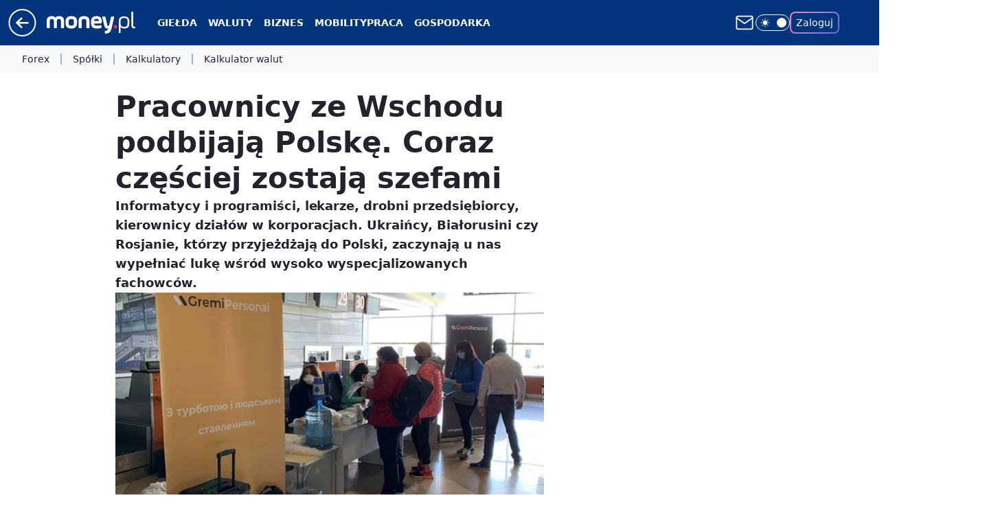

--- FILE ---
content_type: text/css; charset=utf-8
request_url: https://www.money.pl/ZW1lLmNzdTZQDjpeYQF4IxNWbg4-EgUwXgopH2xWeAgTVm4yESUFCG4zEzIRJQUIbjMTMhElBQhuMxMyESUFCG4zEzIRJQUIbjMTMhElBQhuMxMyESUFCG4zEzIRJQUIbjMTMhElBQhuMxMyESUFCG4zEzIRJQUIbjMTMhElBQhuMxMyESUFCG4zEzIRJQUIbjMTMhElBQhuMxMyESUFCG4zEzIRJQUIbjMTMhElBQhuMxMyESUFCG4zEzIRJQUIbjMTMhElBQhuMxMyESUFCG4zEzIRJQUIbjMTMhElBQhuMxMyESUFCG4zEzIRJQUIbjMTMhElBQhuMxMyESUFCG4zEzIRJQUIbjMTMhElBQhuMxMyESUFCG4zEzIRJQUIbjMTMhElBQhuMxMyESUFCG4zEzIRJQUIbjMTMhElBQhuMxMyESUFCG4zEzIRJQUIbjMTMhElBQhuMxMyESUFCG4zEzIRJQUIbjMTMhElBQhuMxMyESUFCG4zEzIRJQUIbjMTMhElBQhuMxMyESUFCG4zEzIRJQUIbjMTMhElBQhuMxMyESUFCG4zEzIRJQUIbjMTMhElBQhuMxMyESUFCG4zEzIRJQUIbjMTMhElBQhuMxMyESUFCG4zEzIRJQUIbjMTMhElBQhuMxMyESUFCG4zEzIRJQUIbjMTMhElBQhuMxMyESUFCG4zEzIRJQUIbjMTMhElBQhuMxMyESUFCG4zEzIRJQUIbjMTMhElBQhuMxMyESUFCG4zEzIRJQUIbjMTMhElBQhuMxMyESUFCG4zEzIRJQUIbjMTMhElBQhuMxMyESUFCG4zEzIRJQUIbjMTMhElBQhuMxMyESUFCG5OYE87WGB1HhwgQyMVNDJIQjsaOVUoMl0JLR4rVSxmH1l9WmBLdSNZCSEIYBkpJBMR
body_size: -199
content:
body.dark{--color-brand:#b9d6ff;--color-brand-rgba:#b9d6ff;--color-brand-link:#b9d6ff;--wp-consent-color:#b9d6ff;--wp-comments-banner-comment-background-auth:#b9d6ff;--wp-comments-banner-comment-background:var(--color-neutral-800);--wp-comments-banner-button-background:#b9d6ff;--wp-comments-banner-button-text:var(--color-neutral-850);--wp-comments-banner-background:var(--color-neutral-900);--wp-back-button-background:rgba(73,104,179,.8);--wp-back-button-icon-color:var(--color-neutral-white)}body{--color-brand:#03357d;--color-brand-rgba:#03357d;--color-brand-link:#013176;--color-brand-lightened:#003f9b;--color-brand-inverse:#fff;--logo-width:108px;--logo-height:26px;--wp-drastic-accent-color:#fc434b;--color-header-bg:#03357d;--color-header-icon-light:#fff;--color-header-icon-dark:#fff;--color-header-text:#fff;--color-logo:#fff;--one-login-gradient:linear-gradient(135deg,#ff84b0,#6e65e5);--color-one-login-text:#fff;--wp-consent-color:#03357d;--wp-comments-banner-comment-background:var(--color-neutral-white);--wp-comments-banner-comment-background-auth:#ebf4ff;--wp-comments-banner-button-background:#03357d;--wp-comments-banner-background:var(--color-neutral-white);--wp-comments-banner-text-auth:var(--color-neutral-850);--wp-comments-banner-spark:#09296e;--wp-back-button-background:#4968b3;--wp-back-button-icon-color:var(--color-neutral-white)}@media screen and (min-width:630px){body{--logo-width:129px;--logo-height:32px}}

--- FILE ---
content_type: application/javascript
request_url: https://rek.www.wp.pl/gaf.js?rv=2&sn=money_money&pvid=1c9616abcc2746ac73f8&rekids=235776&tVersion=A&phtml=www.money.pl%2Fgospodarka%2Fpracownicy-ze-wschodu-podbijaja-polske-coraz-czesciej-zostaja-szefami-6682370010708480a.html&abtest=adtech%7CPRGM-1047%7CA%3Badtech%7CPU-335%7CB%3Badtech%7CPRG-3468%7CB%3Badtech%7CPRGM-1036%7CD%3Badtech%7CFP-76%7CA%3Badtech%7CPRGM-1356%7CA%3Badtech%7CPRGM-1397%7CA%3Badtech%7CPRGM-1419%7CC%3Badtech%7CPRGM-1246%7CA%3Badtech%7CPRGM-1576%7CD%3Badtech%7CPRGM-1443%7CA%3Badtech%7CPRGM-1421%7CA%3Badtech%7CPRGM-1587%7CD&PWA_adbd=0&darkmode=0&highLayout=0&layout=wide&navType=navigate&cdl=0&ctype=article&ciab=IAB3%2CIAB-v3-55%2CIAB-v3-127%2CIAB3-9%2CIAB4-5&cid=6682370010708480&csystem=ncr&cdate=2021-09-13&REKtagi=praca%3Bukraincy%3Bwynagrodzenia%3Bcudzoziemcy%3Brynek_pracy&vw=1280&vh=720&p1=0&spin=drstkqk8&bcv=2
body_size: 7592
content:
drstkqk8({"spin":"drstkqk8","bunch":235776,"context":{"dsa":false,"minor":false,"bidRequestId":"6af203b8-1490-421f-8ff6-7e8f70cc89c8","maConfig":{"timestamp":"2025-12-18T13:59:30.091Z"},"dfpConfig":{"timestamp":"2025-12-18T13:11:34.329Z"},"sda":[],"targeting":{"client":{},"server":{},"query":{"PWA_adbd":"0","REKtagi":"praca;ukraincy;wynagrodzenia;cudzoziemcy;rynek_pracy","abtest":"adtech|PRGM-1047|A;adtech|PU-335|B;adtech|PRG-3468|B;adtech|PRGM-1036|D;adtech|FP-76|A;adtech|PRGM-1356|A;adtech|PRGM-1397|A;adtech|PRGM-1419|C;adtech|PRGM-1246|A;adtech|PRGM-1576|D;adtech|PRGM-1443|A;adtech|PRGM-1421|A;adtech|PRGM-1587|D","bcv":"2","cdate":"2021-09-13","cdl":"0","ciab":"IAB3,IAB-v3-55,IAB-v3-127,IAB3-9,IAB4-5","cid":"6682370010708480","csystem":"ncr","ctype":"article","darkmode":"0","highLayout":"0","layout":"wide","navType":"navigate","p1":"0","phtml":"www.money.pl/gospodarka/pracownicy-ze-wschodu-podbijaja-polske-coraz-czesciej-zostaja-szefami-6682370010708480a.html","pvid":"1c9616abcc2746ac73f8","rekids":"235776","rv":"2","sn":"money_money","spin":"drstkqk8","tVersion":"A","vh":"720","vw":"1280"}},"directOnly":0,"geo":{"country":"840","region":"","city":""},"statid":"","mlId":"","rshsd":"22","isRobot":false,"curr":{"EUR":4.2094,"USD":3.5941,"CHF":4.5197,"GBP":4.8091},"rv":"2","status":{"advf":2,"ma":2,"ma_ads-bidder":2,"ma_cpv-bidder":2,"ma_high-cpm-bidder":2}},"slots":{"10":{"delivered":"","campaign":null,"dfpConfig":null},"11":{"delivered":"1","campaign":null,"dfpConfig":{"placement":"/89844762/Desktop_Money.pl_x11_art","roshash":"EILO","ceil":100,"sizes":[[336,280],[640,280],[300,250]],"namedSizes":["fluid"],"div":"div-gpt-ad-x11-art","targeting":{"DFPHASH":"AEHK","emptygaf":"0"},"gfp":"EILO"}},"12":{"delivered":"1","campaign":null,"dfpConfig":{"placement":"/89844762/Desktop_Money.pl_x12_art","roshash":"EILO","ceil":100,"sizes":[[336,280],[640,280],[300,250]],"namedSizes":["fluid"],"div":"div-gpt-ad-x12-art","targeting":{"DFPHASH":"AEHK","emptygaf":"0"},"gfp":"EILO"}},"13":{"delivered":"1","campaign":null,"dfpConfig":{"placement":"/89844762/Desktop_Money.pl_x13_art","roshash":"EILO","ceil":100,"sizes":[[336,280],[640,280],[300,250]],"namedSizes":["fluid"],"div":"div-gpt-ad-x13-art","targeting":{"DFPHASH":"AEHK","emptygaf":"0"},"gfp":"EILO"}},"14":{"lazy":1,"delivered":"1","campaign":{"id":"157218","adm":{"bunch":"235776","creations":[{"height":250,"showLabel":true,"src":"https://mamc.wpcdn.pl/157218/1738063365686/bk-pko-300x250_(3)_(1).jpg","trackers":{"click":[""],"cview":["//ma.wp.pl/ma.gif?clid=\u0026SN=money_money\u0026pvid=1c9616abcc2746ac73f8\u0026action=cvimp\u0026pg=www.money.pl\u0026par=userID%3D__UNKNOWN_TELL_US__%26slotSizeWxH%3D300x250%26cur%3DPLN%26seatFee%3DIP_bdF6pSRnWJAfksa3Rwnc7F-kjWlos1r85WYlnyyA%26billing%3Dcpv%26pricingModel%3DZmdDXSdo1uq_1M7r6EKgFQ5HTz0ksuGbENouKqgZ6eU%26medium%3Ddisplay%26targetDomain%3Dmoney.pl%26emission%3D2971678%26ttl%3D1766352708%26is_adblock%3D0%26bidTimestamp%3D1766266308%26partnerID%3D%26isDev%3Dfalse%26bidReqID%3D6af203b8-1490-421f-8ff6-7e8f70cc89c8%26slotID%3D014%26workfID%3D157218%26publisherID%3D308%26tpID%3D1208854%26client_id%3D38851%26org_id%3D25%26source%3DTG%26hBidPrice%3DEHKNQTW%26hBudgetRate%3DEHKNQTW%26rekid%3D235776%26inver%3D2%26ip%3DRX6VzsIMw_rH_Q8WmJ8BipPDIaskeCQiSAsnZBvH1Gg%26domain%3Dwww.money.pl%26seatID%3D%26order%3D240231%26platform%3D8%26device%3DPERSONAL_COMPUTER%26creationID%3D1239972%26iabSiteCategories%3D%26is_robot%3D0%26pvid%3D1c9616abcc2746ac73f8%26sn%3Dmoney_money%26geo%3D840%253B%253B%26bidderID%3D11%26contentID%3D6682370010708480%26conversionValue%3D0%26test%3D0%26editedTimestamp%3D1738067583%26iabPageCategories%3D%26utility%3DGLkwynhwztBht1RYpNdxB_stUf2Wsgfw9_Xsr-Mxw6YjGYRP-KZsuVh0eAc8TfCm%26ssp%3Dwp.pl"],"impression":["//ma.wp.pl/ma.gif?clid=\u0026SN=money_money\u0026pvid=1c9616abcc2746ac73f8\u0026action=delivery\u0026pg=www.money.pl\u0026par=tpID%3D1208854%26client_id%3D38851%26org_id%3D25%26source%3DTG%26hBidPrice%3DEHKNQTW%26hBudgetRate%3DEHKNQTW%26rekid%3D235776%26inver%3D2%26ip%3DRX6VzsIMw_rH_Q8WmJ8BipPDIaskeCQiSAsnZBvH1Gg%26domain%3Dwww.money.pl%26seatID%3D%26order%3D240231%26platform%3D8%26device%3DPERSONAL_COMPUTER%26creationID%3D1239972%26iabSiteCategories%3D%26is_robot%3D0%26pvid%3D1c9616abcc2746ac73f8%26sn%3Dmoney_money%26geo%3D840%253B%253B%26bidderID%3D11%26contentID%3D6682370010708480%26conversionValue%3D0%26test%3D0%26editedTimestamp%3D1738067583%26iabPageCategories%3D%26utility%3DGLkwynhwztBht1RYpNdxB_stUf2Wsgfw9_Xsr-Mxw6YjGYRP-KZsuVh0eAc8TfCm%26ssp%3Dwp.pl%26userID%3D__UNKNOWN_TELL_US__%26slotSizeWxH%3D300x250%26cur%3DPLN%26seatFee%3DIP_bdF6pSRnWJAfksa3Rwnc7F-kjWlos1r85WYlnyyA%26billing%3Dcpv%26pricingModel%3DZmdDXSdo1uq_1M7r6EKgFQ5HTz0ksuGbENouKqgZ6eU%26medium%3Ddisplay%26targetDomain%3Dmoney.pl%26emission%3D2971678%26ttl%3D1766352708%26is_adblock%3D0%26bidTimestamp%3D1766266308%26partnerID%3D%26isDev%3Dfalse%26bidReqID%3D6af203b8-1490-421f-8ff6-7e8f70cc89c8%26slotID%3D014%26workfID%3D157218%26publisherID%3D308"],"view":["//ma.wp.pl/ma.gif?clid=\u0026SN=money_money\u0026pvid=1c9616abcc2746ac73f8\u0026action=view\u0026pg=www.money.pl\u0026par=publisherID%3D308%26tpID%3D1208854%26client_id%3D38851%26org_id%3D25%26source%3DTG%26hBidPrice%3DEHKNQTW%26hBudgetRate%3DEHKNQTW%26rekid%3D235776%26inver%3D2%26ip%3DRX6VzsIMw_rH_Q8WmJ8BipPDIaskeCQiSAsnZBvH1Gg%26domain%3Dwww.money.pl%26seatID%3D%26order%3D240231%26platform%3D8%26device%3DPERSONAL_COMPUTER%26creationID%3D1239972%26iabSiteCategories%3D%26is_robot%3D0%26pvid%3D1c9616abcc2746ac73f8%26sn%3Dmoney_money%26geo%3D840%253B%253B%26bidderID%3D11%26contentID%3D6682370010708480%26conversionValue%3D0%26test%3D0%26editedTimestamp%3D1738067583%26iabPageCategories%3D%26utility%3DGLkwynhwztBht1RYpNdxB_stUf2Wsgfw9_Xsr-Mxw6YjGYRP-KZsuVh0eAc8TfCm%26ssp%3Dwp.pl%26userID%3D__UNKNOWN_TELL_US__%26slotSizeWxH%3D300x250%26cur%3DPLN%26seatFee%3DIP_bdF6pSRnWJAfksa3Rwnc7F-kjWlos1r85WYlnyyA%26billing%3Dcpv%26pricingModel%3DZmdDXSdo1uq_1M7r6EKgFQ5HTz0ksuGbENouKqgZ6eU%26medium%3Ddisplay%26targetDomain%3Dmoney.pl%26emission%3D2971678%26ttl%3D1766352708%26is_adblock%3D0%26bidTimestamp%3D1766266308%26partnerID%3D%26isDev%3Dfalse%26bidReqID%3D6af203b8-1490-421f-8ff6-7e8f70cc89c8%26slotID%3D014%26workfID%3D157218"]},"transparentPlaceholder":false,"type":"image","url":"https://www.money.pl/wiadomosci/biznes-klasa.html","width":300}],"redir":"https://ma.wp.pl/redirma?SN=money_money\u0026pvid=1c9616abcc2746ac73f8\u0026par=seatID%3D%26order%3D240231%26test%3D0%26ssp%3Dwp.pl%26pricingModel%3DZmdDXSdo1uq_1M7r6EKgFQ5HTz0ksuGbENouKqgZ6eU%26org_id%3D25%26editedTimestamp%3D1738067583%26utility%3DGLkwynhwztBht1RYpNdxB_stUf2Wsgfw9_Xsr-Mxw6YjGYRP-KZsuVh0eAc8TfCm%26targetDomain%3Dmoney.pl%26is_adblock%3D0%26client_id%3D38851%26creationID%3D1239972%26iabSiteCategories%3D%26pvid%3D1c9616abcc2746ac73f8%26conversionValue%3D0%26userID%3D__UNKNOWN_TELL_US__%26cur%3DPLN%26emission%3D2971678%26ttl%3D1766352708%26inver%3D2%26ip%3DRX6VzsIMw_rH_Q8WmJ8BipPDIaskeCQiSAsnZBvH1Gg%26partnerID%3D%26bidReqID%3D6af203b8-1490-421f-8ff6-7e8f70cc89c8%26slotID%3D014%26tpID%3D1208854%26hBidPrice%3DEHKNQTW%26is_robot%3D0%26hBudgetRate%3DEHKNQTW%26rekid%3D235776%26seatFee%3DIP_bdF6pSRnWJAfksa3Rwnc7F-kjWlos1r85WYlnyyA%26billing%3Dcpv%26platform%3D8%26device%3DPERSONAL_COMPUTER%26sn%3Dmoney_money%26geo%3D840%253B%253B%26contentID%3D6682370010708480%26iabPageCategories%3D%26domain%3Dwww.money.pl%26bidderID%3D11%26slotSizeWxH%3D300x250%26medium%3Ddisplay%26bidTimestamp%3D1766266308%26isDev%3Dfalse%26workfID%3D157218%26publisherID%3D308%26source%3DTG\u0026url=","slot":"14"},"creative":{"Id":"1239972","provider":"ma_cpv-bidder","roshash":"EHKN","height":250,"width":300,"touchpointId":"1208854","source":{"bidder":"cpv-bidder"}},"sellingModel":{"model":"CPM_INT"}},"dfpConfig":{"placement":"/89844762/Desktop_Money.pl_x14_art","roshash":"EILO","ceil":100,"sizes":[[336,280],[640,280],[300,250]],"namedSizes":["fluid"],"div":"div-gpt-ad-x14-art","targeting":{"DFPHASH":"AEHK","emptygaf":"0"},"gfp":"EILO"}},"15":{"delivered":"1","campaign":null,"dfpConfig":{"placement":"/89844762/Desktop_Money.pl_x15_art","roshash":"EILO","ceil":100,"sizes":[[728,90],[970,300],[950,90],[980,120],[980,90],[970,150],[970,90],[970,250],[930,180],[950,200],[750,100],[970,66],[750,200],[960,90],[970,100],[750,300],[970,200],[950,300]],"namedSizes":["fluid"],"div":"div-gpt-ad-x15-art","targeting":{"DFPHASH":"AEHK","emptygaf":"0"},"gfp":"EILO"}},"16":{"delivered":"","campaign":null,"dfpConfig":null},"17":{"delivered":"","campaign":null,"dfpConfig":null},"18":{"delivered":"","campaign":null,"dfpConfig":null},"19":{"delivered":"","campaign":null,"dfpConfig":null},"2":{"delivered":"1","campaign":{"id":"185045","capping":"PWAck=27120133\u0026PWAclt=1\u0026PWAfck=27120142\u0026PWAfclt=2400\u0026tpl=1","adm":{"bunch":"235776","creations":[{"cbConfig":{"blur":false,"bottomBar":false,"fullPage":false,"message":"Przekierowanie za {{time}} sekund{{y}}","timeout":15000},"height":600,"pixels":["//ad.doubleclick.net/ddm/trackimp/N4022.2133700WP/B34577779.434898747;dc_trk_aid=627811015;dc_trk_cid=245461066;ord=1766266308;dc_lat=;dc_rdid=;tag_for_child_directed_treatment=;tfua=;gdpr=${GDPR};gdpr_consent=${GDPR_CONSENT_755};ltd=${LIMITED_ADS};dc_tdv=1?"],"showLabel":false,"src":"https://mamc.wpcdn.pl/185045/1764581655454/ip_kia25_k4_kamp_leasing_1200x600.jpg","trackers":{"click":[""],"cview":["//ma.wp.pl/ma.gif?clid=2756484462c54389dac6407e48e5709b\u0026SN=money_money\u0026pvid=1c9616abcc2746ac73f8\u0026action=cvimp\u0026pg=www.money.pl\u0026par=ssp%3Dwp.pl%26cur%3DPLN%26geo%3D840%253B%253B%26hBidPrice%3DEHKQTWZ%26inver%3D2%26slotSizeWxH%3D1200x600%26source%3DTG%26is_robot%3D0%26pvid%3D1c9616abcc2746ac73f8%26medium%3Ddisplay%26device%3DPERSONAL_COMPUTER%26targetDomain%3Dkia.com%26bidTimestamp%3D1766266308%26utility%3DnBic6mCpMSXDN0Q5f-ENwHF9RPuGhejjH_1kQyi4kCCU9Lq-9gJNoZRh3F3LEGuS%26bidReqID%3D6af203b8-1490-421f-8ff6-7e8f70cc89c8%26userID%3D__UNKNOWN_TELL_US__%26test%3D0%26seatID%3D2756484462c54389dac6407e48e5709b%26pricingModel%3DogKgTNYxAWgjk1ZXp2HuXxY-T8sR-oujh7KG2OIAvMw%26sn%3Dmoney_money%26hBudgetRate%3DEHKQTWZ%26domain%3Dwww.money.pl%26slotID%3D002%26workfID%3D185045%26emission%3D3035110%26order%3D262750%26iabSiteCategories%3D%26ttl%3D1766352708%26rekid%3D235776%26publisherID%3D308%26ip%3DUVRyPN_qo8q7IV17a70-SAdJFXjnGWq3JzmL2m4MWEY%26tpID%3D1384905%26billing%3Dcpv%26client_id%3D58063%26iabPageCategories%3D%26conversionValue%3D0%26seatFee%3D5bRzid9CE_ILFLhpoPRO6m94s7RIqJPjuZ39hmkaHPw%26org_id%3D25%26editedTimestamp%3D1764584194%26is_adblock%3D0%26partnerID%3D%26bidderID%3D11%26isDev%3Dfalse%26platform%3D8%26creationID%3D1442757%26contentID%3D6682370010708480"],"impression":["//ma.wp.pl/ma.gif?clid=2756484462c54389dac6407e48e5709b\u0026SN=money_money\u0026pvid=1c9616abcc2746ac73f8\u0026action=delivery\u0026pg=www.money.pl\u0026par=cur%3DPLN%26geo%3D840%253B%253B%26hBidPrice%3DEHKQTWZ%26inver%3D2%26slotSizeWxH%3D1200x600%26source%3DTG%26is_robot%3D0%26pvid%3D1c9616abcc2746ac73f8%26medium%3Ddisplay%26device%3DPERSONAL_COMPUTER%26targetDomain%3Dkia.com%26bidTimestamp%3D1766266308%26utility%3DnBic6mCpMSXDN0Q5f-ENwHF9RPuGhejjH_1kQyi4kCCU9Lq-9gJNoZRh3F3LEGuS%26bidReqID%3D6af203b8-1490-421f-8ff6-7e8f70cc89c8%26userID%3D__UNKNOWN_TELL_US__%26test%3D0%26seatID%3D2756484462c54389dac6407e48e5709b%26pricingModel%3DogKgTNYxAWgjk1ZXp2HuXxY-T8sR-oujh7KG2OIAvMw%26sn%3Dmoney_money%26hBudgetRate%3DEHKQTWZ%26domain%3Dwww.money.pl%26slotID%3D002%26workfID%3D185045%26emission%3D3035110%26order%3D262750%26iabSiteCategories%3D%26ttl%3D1766352708%26rekid%3D235776%26publisherID%3D308%26ip%3DUVRyPN_qo8q7IV17a70-SAdJFXjnGWq3JzmL2m4MWEY%26tpID%3D1384905%26billing%3Dcpv%26client_id%3D58063%26iabPageCategories%3D%26conversionValue%3D0%26seatFee%3D5bRzid9CE_ILFLhpoPRO6m94s7RIqJPjuZ39hmkaHPw%26org_id%3D25%26editedTimestamp%3D1764584194%26is_adblock%3D0%26partnerID%3D%26bidderID%3D11%26isDev%3Dfalse%26platform%3D8%26creationID%3D1442757%26contentID%3D6682370010708480%26ssp%3Dwp.pl"],"view":["//ma.wp.pl/ma.gif?clid=2756484462c54389dac6407e48e5709b\u0026SN=money_money\u0026pvid=1c9616abcc2746ac73f8\u0026action=view\u0026pg=www.money.pl\u0026par=rekid%3D235776%26publisherID%3D308%26ip%3DUVRyPN_qo8q7IV17a70-SAdJFXjnGWq3JzmL2m4MWEY%26tpID%3D1384905%26billing%3Dcpv%26client_id%3D58063%26iabPageCategories%3D%26conversionValue%3D0%26seatFee%3D5bRzid9CE_ILFLhpoPRO6m94s7RIqJPjuZ39hmkaHPw%26org_id%3D25%26editedTimestamp%3D1764584194%26is_adblock%3D0%26partnerID%3D%26bidderID%3D11%26isDev%3Dfalse%26platform%3D8%26creationID%3D1442757%26contentID%3D6682370010708480%26ssp%3Dwp.pl%26cur%3DPLN%26geo%3D840%253B%253B%26hBidPrice%3DEHKQTWZ%26inver%3D2%26slotSizeWxH%3D1200x600%26source%3DTG%26is_robot%3D0%26pvid%3D1c9616abcc2746ac73f8%26medium%3Ddisplay%26device%3DPERSONAL_COMPUTER%26targetDomain%3Dkia.com%26bidTimestamp%3D1766266308%26utility%3DnBic6mCpMSXDN0Q5f-ENwHF9RPuGhejjH_1kQyi4kCCU9Lq-9gJNoZRh3F3LEGuS%26bidReqID%3D6af203b8-1490-421f-8ff6-7e8f70cc89c8%26userID%3D__UNKNOWN_TELL_US__%26test%3D0%26seatID%3D2756484462c54389dac6407e48e5709b%26pricingModel%3DogKgTNYxAWgjk1ZXp2HuXxY-T8sR-oujh7KG2OIAvMw%26sn%3Dmoney_money%26hBudgetRate%3DEHKQTWZ%26domain%3Dwww.money.pl%26slotID%3D002%26workfID%3D185045%26emission%3D3035110%26order%3D262750%26iabSiteCategories%3D%26ttl%3D1766352708"]},"transparentPlaceholder":false,"type":"image","url":"https://ad.doubleclick.net/ddm/trackclk/N4022.2133700WP/B34577779.434898747;dc_trk_aid=627811015;dc_trk_cid=245461066;dc_lat=;dc_rdid=;tag_for_child_directed_treatment=;tfua=;gdpr=${GDPR};gdpr_consent=${GDPR_CONSENT_755};ltd=${LIMITED_ADS};dc_tdv=1","width":1200}],"redir":"https://ma.wp.pl/redirma?SN=money_money\u0026pvid=1c9616abcc2746ac73f8\u0026par=hBidPrice%3DEHKQTWZ%26is_robot%3D0%26medium%3Ddisplay%26bidTimestamp%3D1766266308%26utility%3DnBic6mCpMSXDN0Q5f-ENwHF9RPuGhejjH_1kQyi4kCCU9Lq-9gJNoZRh3F3LEGuS%26workfID%3D185045%26emission%3D3035110%26publisherID%3D308%26creationID%3D1442757%26inver%3D2%26slotID%3D002%26ttl%3D1766352708%26ip%3DUVRyPN_qo8q7IV17a70-SAdJFXjnGWq3JzmL2m4MWEY%26partnerID%3D%26slotSizeWxH%3D1200x600%26is_adblock%3D0%26geo%3D840%253B%253B%26pvid%3D1c9616abcc2746ac73f8%26domain%3Dwww.money.pl%26cur%3DPLN%26billing%3Dcpv%26iabPageCategories%3D%26conversionValue%3D0%26userID%3D__UNKNOWN_TELL_US__%26seatID%3D2756484462c54389dac6407e48e5709b%26pricingModel%3DogKgTNYxAWgjk1ZXp2HuXxY-T8sR-oujh7KG2OIAvMw%26hBudgetRate%3DEHKQTWZ%26tpID%3D1384905%26test%3D0%26iabSiteCategories%3D%26editedTimestamp%3D1764584194%26bidderID%3D11%26isDev%3Dfalse%26contentID%3D6682370010708480%26source%3DTG%26bidReqID%3D6af203b8-1490-421f-8ff6-7e8f70cc89c8%26sn%3Dmoney_money%26rekid%3D235776%26org_id%3D25%26platform%3D8%26ssp%3Dwp.pl%26seatFee%3D5bRzid9CE_ILFLhpoPRO6m94s7RIqJPjuZ39hmkaHPw%26device%3DPERSONAL_COMPUTER%26targetDomain%3Dkia.com%26order%3D262750%26client_id%3D58063\u0026url=","slot":"2"},"creative":{"Id":"1442757","provider":"ma_cpv-bidder","roshash":"HKNQ","height":600,"width":1200,"touchpointId":"1384905","source":{"bidder":"cpv-bidder"}},"sellingModel":{"model":"CPM_INT"}},"dfpConfig":{"placement":"/89844762/Desktop_Money.pl_x02","roshash":"HKNQ","ceil":100,"sizes":[[970,300],[970,600],[750,300],[950,300],[980,600],[1920,870],[1200,600],[750,400],[960,640]],"namedSizes":["fluid"],"div":"div-gpt-ad-x02","targeting":{"DFPHASH":"DGJM","emptygaf":"0"},"gfp":"FNQT"}},"25":{"delivered":"1","campaign":null,"dfpConfig":{"placement":"/89844762/Desktop_Money.pl_x25_art","roshash":"EILO","ceil":100,"sizes":[[336,280],[640,280],[300,250]],"namedSizes":["fluid"],"div":"div-gpt-ad-x25-art","targeting":{"DFPHASH":"AEHK","emptygaf":"0"},"gfp":"EILO"}},"27":{"delivered":"1","campaign":null,"dfpConfig":{"placement":"/89844762/Desktop_Money.pl_x27_art","roshash":"EILO","ceil":100,"sizes":[[160,600],[120,600]],"namedSizes":["fluid"],"div":"div-gpt-ad-x27-art","targeting":{"DFPHASH":"AEHK","emptygaf":"0"},"gfp":"EILO"}},"28":{"delivered":"","campaign":null,"dfpConfig":null},"3":{"delivered":"1","campaign":null,"dfpConfig":{"placement":"/89844762/Desktop_Money.pl_x03_art","roshash":"EILO","ceil":100,"sizes":[[728,90],[970,300],[950,90],[980,120],[980,90],[970,150],[970,90],[970,250],[930,180],[950,200],[750,100],[970,66],[750,200],[960,90],[970,100],[750,300],[970,200],[950,300]],"namedSizes":["fluid"],"div":"div-gpt-ad-x03-art","targeting":{"DFPHASH":"AEHK","emptygaf":"0"},"gfp":"EILO"}},"32":{"delivered":"1","campaign":null,"dfpConfig":{"placement":"/89844762/Desktop_Money.pl_x32_art","roshash":"EILO","ceil":100,"sizes":[[336,280],[640,280],[300,250]],"namedSizes":["fluid"],"div":"div-gpt-ad-x32-art","targeting":{"DFPHASH":"AEHK","emptygaf":"0"},"gfp":"EILO"}},"33":{"delivered":"1","campaign":null,"dfpConfig":{"placement":"/89844762/Desktop_Money.pl_x33_art","roshash":"EILO","ceil":100,"sizes":[[336,280],[640,280],[300,250]],"namedSizes":["fluid"],"div":"div-gpt-ad-x33-art","targeting":{"DFPHASH":"AEHK","emptygaf":"0"},"gfp":"EILO"}},"35":{"lazy":1,"delivered":"1","campaign":{"id":"161370","adm":{"bunch":"235776","creations":[{"height":250,"showLabel":true,"src":"https://mamc.wpcdn.pl/161370/1749715776717/autopromo_Dubaj_300x250px_B_v1.jpg","trackers":{"click":[""],"cview":["//ma.wp.pl/ma.gif?clid=\u0026SN=money_money\u0026pvid=1c9616abcc2746ac73f8\u0026action=cvimp\u0026pg=www.money.pl\u0026par=order%3D242921%26iabPageCategories%3D%26ttl%3D1766352708%26medium%3Ddisplay%26slotID%3D035%26creationID%3D1325154%26targetDomain%3Dwakacje.pl%26client_id%3D32932%26editedTimestamp%3D1749715901%26is_robot%3D0%26is_adblock%3D0%26conversionValue%3D0%26domain%3Dwww.money.pl%26cur%3DPLN%26geo%3D840%253B%253B%26bidderID%3D11%26isDev%3Dfalse%26userID%3D__UNKNOWN_TELL_US__%26rekid%3D235776%26test%3D0%26org_id%3D25%26iabSiteCategories%3D%26sn%3Dmoney_money%26hBidPrice%3DEHKNQTW%26partnerID%3D%26ip%3DYjbfZvM_5wCkRsrga1dETgkSCWmii8UaFjlzaGMtDiE%26seatFee%3DOVGmiRSGp0YzEZkEjqMzIxLoWfojB6_2mA9C8JF1CvA%26contentID%3D6682370010708480%26utility%3DL6JPAXBO2BXS7Wf-BDfbAXYcy_tVNOeaTX8nwQSROsWMAJrsPy0t5lGF9Gxz0edf%26inver%3D2%26workfID%3D161370%26seatID%3D%26billing%3Dcpv%26emission%3D2980846%26source%3DTG%26bidTimestamp%3D1766266308%26ssp%3Dwp.pl%26pricingModel%3DuW6glBVocxBcafMUKprAW3v1aAtP1eEBL5qDthANyR0%26pvid%3D1c9616abcc2746ac73f8%26hBudgetRate%3DEHKNQTW%26bidReqID%3D6af203b8-1490-421f-8ff6-7e8f70cc89c8%26platform%3D8%26device%3DPERSONAL_COMPUTER%26publisherID%3D308%26slotSizeWxH%3D300x250%26tpID%3D1241698"],"impression":["//ma.wp.pl/ma.gif?clid=\u0026SN=money_money\u0026pvid=1c9616abcc2746ac73f8\u0026action=delivery\u0026pg=www.money.pl\u0026par=org_id%3D25%26iabSiteCategories%3D%26sn%3Dmoney_money%26hBidPrice%3DEHKNQTW%26partnerID%3D%26ip%3DYjbfZvM_5wCkRsrga1dETgkSCWmii8UaFjlzaGMtDiE%26seatFee%3DOVGmiRSGp0YzEZkEjqMzIxLoWfojB6_2mA9C8JF1CvA%26contentID%3D6682370010708480%26utility%3DL6JPAXBO2BXS7Wf-BDfbAXYcy_tVNOeaTX8nwQSROsWMAJrsPy0t5lGF9Gxz0edf%26inver%3D2%26workfID%3D161370%26seatID%3D%26billing%3Dcpv%26emission%3D2980846%26source%3DTG%26bidTimestamp%3D1766266308%26ssp%3Dwp.pl%26pricingModel%3DuW6glBVocxBcafMUKprAW3v1aAtP1eEBL5qDthANyR0%26pvid%3D1c9616abcc2746ac73f8%26hBudgetRate%3DEHKNQTW%26bidReqID%3D6af203b8-1490-421f-8ff6-7e8f70cc89c8%26platform%3D8%26device%3DPERSONAL_COMPUTER%26publisherID%3D308%26slotSizeWxH%3D300x250%26tpID%3D1241698%26order%3D242921%26iabPageCategories%3D%26ttl%3D1766352708%26medium%3Ddisplay%26slotID%3D035%26creationID%3D1325154%26targetDomain%3Dwakacje.pl%26client_id%3D32932%26editedTimestamp%3D1749715901%26is_robot%3D0%26is_adblock%3D0%26conversionValue%3D0%26domain%3Dwww.money.pl%26cur%3DPLN%26geo%3D840%253B%253B%26bidderID%3D11%26isDev%3Dfalse%26userID%3D__UNKNOWN_TELL_US__%26rekid%3D235776%26test%3D0"],"view":["//ma.wp.pl/ma.gif?clid=\u0026SN=money_money\u0026pvid=1c9616abcc2746ac73f8\u0026action=view\u0026pg=www.money.pl\u0026par=platform%3D8%26device%3DPERSONAL_COMPUTER%26publisherID%3D308%26slotSizeWxH%3D300x250%26tpID%3D1241698%26order%3D242921%26iabPageCategories%3D%26ttl%3D1766352708%26medium%3Ddisplay%26slotID%3D035%26creationID%3D1325154%26targetDomain%3Dwakacje.pl%26client_id%3D32932%26editedTimestamp%3D1749715901%26is_robot%3D0%26is_adblock%3D0%26conversionValue%3D0%26domain%3Dwww.money.pl%26cur%3DPLN%26geo%3D840%253B%253B%26bidderID%3D11%26isDev%3Dfalse%26userID%3D__UNKNOWN_TELL_US__%26rekid%3D235776%26test%3D0%26org_id%3D25%26iabSiteCategories%3D%26sn%3Dmoney_money%26hBidPrice%3DEHKNQTW%26partnerID%3D%26ip%3DYjbfZvM_5wCkRsrga1dETgkSCWmii8UaFjlzaGMtDiE%26seatFee%3DOVGmiRSGp0YzEZkEjqMzIxLoWfojB6_2mA9C8JF1CvA%26contentID%3D6682370010708480%26utility%3DL6JPAXBO2BXS7Wf-BDfbAXYcy_tVNOeaTX8nwQSROsWMAJrsPy0t5lGF9Gxz0edf%26inver%3D2%26workfID%3D161370%26seatID%3D%26billing%3Dcpv%26emission%3D2980846%26source%3DTG%26bidTimestamp%3D1766266308%26ssp%3Dwp.pl%26pricingModel%3DuW6glBVocxBcafMUKprAW3v1aAtP1eEBL5qDthANyR0%26pvid%3D1c9616abcc2746ac73f8%26hBudgetRate%3DEHKNQTW%26bidReqID%3D6af203b8-1490-421f-8ff6-7e8f70cc89c8"]},"transparentPlaceholder":false,"type":"image","url":"https://www.wakacje.pl/wczasy/dubaj/?samolotem,all-inclusive,ocena-7,za-osobe\u0026utm_source=wppl\u0026utm_medium=autopromo\u0026utm_campaign=dubaj25\u0026utm_content=300x250dubaj","width":300}],"redir":"https://ma.wp.pl/redirma?SN=money_money\u0026pvid=1c9616abcc2746ac73f8\u0026par=seatID%3D%26device%3DPERSONAL_COMPUTER%26medium%3Ddisplay%26geo%3D840%253B%253B%26sn%3Dmoney_money%26partnerID%3D%26ttl%3D1766352708%26slotID%3D035%26targetDomain%3Dwakacje.pl%26bidReqID%3D6af203b8-1490-421f-8ff6-7e8f70cc89c8%26cur%3DPLN%26isDev%3Dfalse%26ip%3DYjbfZvM_5wCkRsrga1dETgkSCWmii8UaFjlzaGMtDiE%26contentID%3D6682370010708480%26inver%3D2%26bidTimestamp%3D1766266308%26platform%3D8%26utility%3DL6JPAXBO2BXS7Wf-BDfbAXYcy_tVNOeaTX8nwQSROsWMAJrsPy0t5lGF9Gxz0edf%26workfID%3D161370%26ssp%3Dwp.pl%26hBudgetRate%3DEHKNQTW%26order%3D242921%26iabPageCategories%3D%26is_adblock%3D0%26domain%3Dwww.money.pl%26test%3D0%26org_id%3D25%26emission%3D2980846%26tpID%3D1241698%26editedTimestamp%3D1749715901%26is_robot%3D0%26bidderID%3D11%26rekid%3D235776%26iabSiteCategories%3D%26seatFee%3DOVGmiRSGp0YzEZkEjqMzIxLoWfojB6_2mA9C8JF1CvA%26pricingModel%3DuW6glBVocxBcafMUKprAW3v1aAtP1eEBL5qDthANyR0%26publisherID%3D308%26conversionValue%3D0%26pvid%3D1c9616abcc2746ac73f8%26userID%3D__UNKNOWN_TELL_US__%26source%3DTG%26client_id%3D32932%26hBidPrice%3DEHKNQTW%26billing%3Dcpv%26slotSizeWxH%3D300x250%26creationID%3D1325154\u0026url=","slot":"35"},"creative":{"Id":"1325154","provider":"ma_cpv-bidder","roshash":"EHKN","height":250,"width":300,"touchpointId":"1241698","source":{"bidder":"cpv-bidder"}},"sellingModel":{"model":"CPM_INT"}},"dfpConfig":{"placement":"/89844762/Desktop_Money.pl_x35_art","roshash":"EILO","ceil":100,"sizes":[[300,600],[300,250]],"namedSizes":["fluid"],"div":"div-gpt-ad-x35-art","targeting":{"DFPHASH":"AEHK","emptygaf":"0"},"gfp":"EILO"}},"36":{"delivered":"1","campaign":null,"dfpConfig":{"placement":"/89844762/Desktop_Money.pl_x36_art","roshash":"EILO","ceil":100,"sizes":[[300,600],[300,250]],"namedSizes":["fluid"],"div":"div-gpt-ad-x36-art","targeting":{"DFPHASH":"AEHK","emptygaf":"0"},"gfp":"EILO"}},"37":{"delivered":"1","campaign":null,"dfpConfig":{"placement":"/89844762/Desktop_Money.pl_x37_art","roshash":"EILO","ceil":100,"sizes":[[300,600],[300,250]],"namedSizes":["fluid"],"div":"div-gpt-ad-x37-art","targeting":{"DFPHASH":"AEHK","emptygaf":"0"},"gfp":"EILO"}},"40":{"delivered":"1","campaign":null,"dfpConfig":{"placement":"/89844762/Desktop_Money.pl_x40","roshash":"EJMP","ceil":100,"sizes":[[300,250]],"namedSizes":["fluid"],"div":"div-gpt-ad-x40","targeting":{"DFPHASH":"AFIL","emptygaf":"0"},"gfp":"EJMP"}},"5":{"delivered":"1","campaign":null,"dfpConfig":{"placement":"/89844762/Desktop_Money.pl_x05_art","roshash":"EILO","ceil":100,"sizes":[[300,250]],"namedSizes":["fluid"],"div":"div-gpt-ad-x05-art","targeting":{"DFPHASH":"AEHK","emptygaf":"0"},"gfp":"EILO"}},"50":{"delivered":"1","campaign":null,"dfpConfig":{"placement":"/89844762/Desktop_Money.pl_x50_art","roshash":"EILO","ceil":100,"sizes":[[728,90],[970,300],[950,90],[980,120],[980,90],[970,150],[970,90],[970,250],[930,180],[950,200],[750,100],[970,66],[750,200],[960,90],[970,100],[750,300],[970,200],[950,300]],"namedSizes":["fluid"],"div":"div-gpt-ad-x50-art","targeting":{"DFPHASH":"AEHK","emptygaf":"0"},"gfp":"EILO"}},"52":{"delivered":"1","campaign":null,"dfpConfig":{"placement":"/89844762/Desktop_Money.pl_x52_art","roshash":"EILO","ceil":100,"sizes":[[300,250]],"namedSizes":["fluid"],"div":"div-gpt-ad-x52-art","targeting":{"DFPHASH":"AEHK","emptygaf":"0"},"gfp":"EILO"}},"521":{"delivered":"1","campaign":null,"dfpConfig":{"placement":"/89844762/Desktop_Money.pl_x521_art","roshash":"EILO","ceil":100,"sizes":[[336,280],[640,280],[300,250]],"namedSizes":["fluid"],"div":"div-gpt-ad-x521-art","targeting":{"DFPHASH":"AEHK","emptygaf":"0"},"gfp":"EILO"}},"522":{"delivered":"1","campaign":null,"dfpConfig":{"placement":"/89844762/Desktop_Money.pl_x522_art","roshash":"EILO","ceil":100,"sizes":[[336,280],[640,280],[300,250]],"namedSizes":["fluid"],"div":"div-gpt-ad-x522-art","targeting":{"DFPHASH":"AEHK","emptygaf":"0"},"gfp":"EILO"}},"523":{"lazy":1,"delivered":"1","campaign":{"id":"187000","adm":{"bunch":"235776","creations":[{"height":250,"showLabel":true,"src":"https://mamc.wpcdn.pl/187000/1766138562706/300x250_egipt_(1).jpg","trackers":{"click":[""],"cview":["//ma.wp.pl/ma.gif?clid=a34bb419bc1345d54896e03c36043d43\u0026SN=money_money\u0026pvid=1c9616abcc2746ac73f8\u0026action=cvimp\u0026pg=www.money.pl\u0026par=partnerID%3D%26creationID%3D1458741%26ttl%3D1766352708%26cur%3DPLN%26org_id%3D25%26iabPageCategories%3D%26pvid%3D1c9616abcc2746ac73f8%26sn%3Dmoney_money%26conversionValue%3D0%26device%3DPERSONAL_COMPUTER%26inver%3D2%26seatFee%3DFmThyQ2__XDxDi-LRWbFSQPqsIoXuP1U11Sp5butHgc%26emission%3D3039838%26contentID%3D6682370010708480%26slotSizeWxH%3D300x250%26order%3D264503%26is_adblock%3D0%26hBudgetRate%3DEHKNQTW%26bidderID%3D11%26platform%3D8%26domain%3Dwww.money.pl%26workfID%3D187000%26seatID%3Da34bb419bc1345d54896e03c36043d43%26client_id%3D32932%26source%3DTG%26geo%3D840%253B%253B%26hBidPrice%3DEHKNQTW%26utility%3D4M7BAJBHeIFkD7L2zNfmDJzW1c_ewbl9N4wIazuC7he6zzMH8zfLGy5SmmBr6MS5%26medium%3Ddisplay%26bidReqID%3D6af203b8-1490-421f-8ff6-7e8f70cc89c8%26targetDomain%3Dwakacje.pl%26editedTimestamp%3D1766138782%26is_robot%3D0%26bidTimestamp%3D1766266308%26ssp%3Dwp.pl%26ip%3D06wW2X4ZHIvbEk8bxATzPTTLFO14ddtZEhfcj_loewM%26tpID%3D1395285%26billing%3Dcpv%26pricingModel%3DhiHRnKva9lzog5LkS4SM-99-wOtZZpPJZ_XHfxjShaA%26iabSiteCategories%3D%26isDev%3Dfalse%26userID%3D__UNKNOWN_TELL_US__%26rekid%3D235776%26publisherID%3D308%26slotID%3D523%26test%3D0"],"impression":["//ma.wp.pl/ma.gif?clid=a34bb419bc1345d54896e03c36043d43\u0026SN=money_money\u0026pvid=1c9616abcc2746ac73f8\u0026action=delivery\u0026pg=www.money.pl\u0026par=emission%3D3039838%26contentID%3D6682370010708480%26slotSizeWxH%3D300x250%26order%3D264503%26is_adblock%3D0%26hBudgetRate%3DEHKNQTW%26bidderID%3D11%26platform%3D8%26domain%3Dwww.money.pl%26workfID%3D187000%26seatID%3Da34bb419bc1345d54896e03c36043d43%26client_id%3D32932%26source%3DTG%26geo%3D840%253B%253B%26hBidPrice%3DEHKNQTW%26utility%3D4M7BAJBHeIFkD7L2zNfmDJzW1c_ewbl9N4wIazuC7he6zzMH8zfLGy5SmmBr6MS5%26medium%3Ddisplay%26bidReqID%3D6af203b8-1490-421f-8ff6-7e8f70cc89c8%26targetDomain%3Dwakacje.pl%26editedTimestamp%3D1766138782%26is_robot%3D0%26bidTimestamp%3D1766266308%26ssp%3Dwp.pl%26ip%3D06wW2X4ZHIvbEk8bxATzPTTLFO14ddtZEhfcj_loewM%26tpID%3D1395285%26billing%3Dcpv%26pricingModel%3DhiHRnKva9lzog5LkS4SM-99-wOtZZpPJZ_XHfxjShaA%26iabSiteCategories%3D%26isDev%3Dfalse%26userID%3D__UNKNOWN_TELL_US__%26rekid%3D235776%26publisherID%3D308%26slotID%3D523%26test%3D0%26partnerID%3D%26creationID%3D1458741%26ttl%3D1766352708%26cur%3DPLN%26org_id%3D25%26iabPageCategories%3D%26pvid%3D1c9616abcc2746ac73f8%26sn%3Dmoney_money%26conversionValue%3D0%26device%3DPERSONAL_COMPUTER%26inver%3D2%26seatFee%3DFmThyQ2__XDxDi-LRWbFSQPqsIoXuP1U11Sp5butHgc"],"view":["//ma.wp.pl/ma.gif?clid=a34bb419bc1345d54896e03c36043d43\u0026SN=money_money\u0026pvid=1c9616abcc2746ac73f8\u0026action=view\u0026pg=www.money.pl\u0026par=is_robot%3D0%26bidTimestamp%3D1766266308%26ssp%3Dwp.pl%26ip%3D06wW2X4ZHIvbEk8bxATzPTTLFO14ddtZEhfcj_loewM%26tpID%3D1395285%26billing%3Dcpv%26pricingModel%3DhiHRnKva9lzog5LkS4SM-99-wOtZZpPJZ_XHfxjShaA%26iabSiteCategories%3D%26isDev%3Dfalse%26userID%3D__UNKNOWN_TELL_US__%26rekid%3D235776%26publisherID%3D308%26slotID%3D523%26test%3D0%26partnerID%3D%26creationID%3D1458741%26ttl%3D1766352708%26cur%3DPLN%26org_id%3D25%26iabPageCategories%3D%26pvid%3D1c9616abcc2746ac73f8%26sn%3Dmoney_money%26conversionValue%3D0%26device%3DPERSONAL_COMPUTER%26inver%3D2%26seatFee%3DFmThyQ2__XDxDi-LRWbFSQPqsIoXuP1U11Sp5butHgc%26emission%3D3039838%26contentID%3D6682370010708480%26slotSizeWxH%3D300x250%26order%3D264503%26is_adblock%3D0%26hBudgetRate%3DEHKNQTW%26bidderID%3D11%26platform%3D8%26domain%3Dwww.money.pl%26workfID%3D187000%26seatID%3Da34bb419bc1345d54896e03c36043d43%26client_id%3D32932%26source%3DTG%26geo%3D840%253B%253B%26hBidPrice%3DEHKNQTW%26utility%3D4M7BAJBHeIFkD7L2zNfmDJzW1c_ewbl9N4wIazuC7he6zzMH8zfLGy5SmmBr6MS5%26medium%3Ddisplay%26bidReqID%3D6af203b8-1490-421f-8ff6-7e8f70cc89c8%26targetDomain%3Dwakacje.pl%26editedTimestamp%3D1766138782"]},"transparentPlaceholder":false,"type":"image","url":"https://www.wakacje.pl/wczasy/egipt/?od-2025-12-18,do-2026-01-31,samolotem,all-inclusive,3-gwiazdkowe,ocena-7,tanio,za-osobe\u0026utm_source=wppl\u0026utm_medium=autopromo\u0026utm_campaign=egipt12\u0026utm_content=300x250egiptteraz","width":300}],"redir":"https://ma.wp.pl/redirma?SN=money_money\u0026pvid=1c9616abcc2746ac73f8\u0026par=emission%3D3039838%26is_adblock%3D0%26bidderID%3D11%26domain%3Dwww.money.pl%26ssp%3Dwp.pl%26cur%3DPLN%26org_id%3D25%26device%3DPERSONAL_COMPUTER%26inver%3D2%26client_id%3D32932%26utility%3D4M7BAJBHeIFkD7L2zNfmDJzW1c_ewbl9N4wIazuC7he6zzMH8zfLGy5SmmBr6MS5%26is_robot%3D0%26pricingModel%3DhiHRnKva9lzog5LkS4SM-99-wOtZZpPJZ_XHfxjShaA%26seatFee%3DFmThyQ2__XDxDi-LRWbFSQPqsIoXuP1U11Sp5butHgc%26slotSizeWxH%3D300x250%26publisherID%3D308%26creationID%3D1458741%26sn%3Dmoney_money%26order%3D264503%26platform%3D8%26seatID%3Da34bb419bc1345d54896e03c36043d43%26tpID%3D1395285%26isDev%3Dfalse%26rekid%3D235776%26iabPageCategories%3D%26contentID%3D6682370010708480%26medium%3Ddisplay%26bidReqID%3D6af203b8-1490-421f-8ff6-7e8f70cc89c8%26ip%3D06wW2X4ZHIvbEk8bxATzPTTLFO14ddtZEhfcj_loewM%26test%3D0%26ttl%3D1766352708%26pvid%3D1c9616abcc2746ac73f8%26workfID%3D187000%26geo%3D840%253B%253B%26bidTimestamp%3D1766266308%26iabSiteCategories%3D%26slotID%3D523%26conversionValue%3D0%26hBudgetRate%3DEHKNQTW%26hBidPrice%3DEHKNQTW%26targetDomain%3Dwakacje.pl%26editedTimestamp%3D1766138782%26source%3DTG%26billing%3Dcpv%26userID%3D__UNKNOWN_TELL_US__%26partnerID%3D\u0026url=","slot":"523"},"creative":{"Id":"1458741","provider":"ma_cpv-bidder","roshash":"EHKN","height":250,"width":300,"touchpointId":"1395285","source":{"bidder":"cpv-bidder"}},"sellingModel":{"model":"CPM_INT"}},"dfpConfig":{"placement":"/89844762/Desktop_Money.pl_x523_art","roshash":"EILO","ceil":100,"sizes":[[336,280],[640,280],[300,250]],"namedSizes":["fluid"],"div":"div-gpt-ad-x523-art","targeting":{"DFPHASH":"AEHK","emptygaf":"0"},"gfp":"EILO"}},"529":{"delivered":"1","campaign":null,"dfpConfig":{"placement":"/89844762/Desktop_Money.pl_x529","roshash":"EILO","ceil":100,"sizes":[[300,250]],"namedSizes":["fluid"],"div":"div-gpt-ad-x529","targeting":{"DFPHASH":"AEHK","emptygaf":"0"},"gfp":"EILO"}},"53":{"delivered":"1","campaign":null,"dfpConfig":{"placement":"/89844762/Desktop_Money.pl_x53_art","roshash":"EILO","ceil":100,"sizes":[[728,90],[970,300],[950,90],[980,120],[980,90],[970,150],[970,600],[970,90],[970,250],[930,180],[950,200],[750,100],[970,66],[750,200],[960,90],[970,100],[750,300],[970,200],[940,600]],"namedSizes":["fluid"],"div":"div-gpt-ad-x53-art","targeting":{"DFPHASH":"AEHK","emptygaf":"0"},"gfp":"EILO"}},"531":{"delivered":"1","campaign":null,"dfpConfig":{"placement":"/89844762/Desktop_Money.pl_x531","roshash":"EILO","ceil":100,"sizes":[[300,250]],"namedSizes":["fluid"],"div":"div-gpt-ad-x531","targeting":{"DFPHASH":"AEHK","emptygaf":"0"},"gfp":"EILO"}},"541":{"delivered":"1","campaign":null,"dfpConfig":{"placement":"/89844762/Desktop_Money.pl_x541_art","roshash":"EILO","ceil":100,"sizes":[[300,600],[300,250]],"namedSizes":["fluid"],"div":"div-gpt-ad-x541-art","targeting":{"DFPHASH":"AEHK","emptygaf":"0"},"gfp":"EILO"}},"59":{"delivered":"1","campaign":null,"dfpConfig":{"placement":"/89844762/Desktop_Money.pl_x59_art","roshash":"EILO","ceil":100,"sizes":[[300,600],[300,250]],"namedSizes":["fluid"],"div":"div-gpt-ad-x59-art","targeting":{"DFPHASH":"AEHK","emptygaf":"0"},"gfp":"EILO"}},"6":{"delivered":"","campaign":null,"dfpConfig":null},"61":{"delivered":"1","campaign":null,"dfpConfig":{"placement":"/89844762/Desktop_Money.pl_x61_art","roshash":"EILO","ceil":100,"sizes":[[336,280],[640,280],[300,250]],"namedSizes":["fluid"],"div":"div-gpt-ad-x61-art","targeting":{"DFPHASH":"AEHK","emptygaf":"0"},"gfp":"EILO"}},"63":{"delivered":"","campaign":null,"dfpConfig":null},"67":{"delivered":"1","campaign":null,"dfpConfig":{"placement":"/89844762/Desktop_Money.pl_x67_art","roshash":"EHNQ","ceil":100,"sizes":[[300,50]],"namedSizes":["fluid"],"div":"div-gpt-ad-x67-art","targeting":{"DFPHASH":"ADJM","emptygaf":"0"},"gfp":"EHNQ"}},"70":{"delivered":"1","campaign":null,"dfpConfig":{"placement":"/89844762/Desktop_Money.pl_x70_art","roshash":"EILO","ceil":100,"sizes":[[728,90],[970,300],[950,90],[980,120],[980,90],[970,150],[970,90],[970,250],[930,180],[950,200],[750,100],[970,66],[750,200],[960,90],[970,100],[750,300],[970,200],[950,300]],"namedSizes":["fluid"],"div":"div-gpt-ad-x70-art","targeting":{"DFPHASH":"AEHK","emptygaf":"0"},"gfp":"EILO"}},"72":{"delivered":"1","campaign":null,"dfpConfig":{"placement":"/89844762/Desktop_Money.pl_x72_art","roshash":"EILO","ceil":100,"sizes":[[300,250]],"namedSizes":["fluid"],"div":"div-gpt-ad-x72-art","targeting":{"DFPHASH":"AEHK","emptygaf":"0"},"gfp":"EILO"}},"79":{"delivered":"1","campaign":null,"dfpConfig":{"placement":"/89844762/Desktop_Money.pl_x79_art","roshash":"EILO","ceil":100,"sizes":[[300,600],[300,250]],"namedSizes":["fluid"],"div":"div-gpt-ad-x79-art","targeting":{"DFPHASH":"AEHK","emptygaf":"0"},"gfp":"EILO"}},"8":{"delivered":"","campaign":null,"dfpConfig":null},"80":{"delivered":"1","campaign":null,"dfpConfig":{"placement":"/89844762/Desktop_Money.pl_x80_art","roshash":"EHPS","ceil":100,"sizes":[[1,1]],"namedSizes":["fluid"],"div":"div-gpt-ad-x80-art","isNative":1,"targeting":{"DFPHASH":"ADLO","emptygaf":"0"},"gfp":"EHPS"}},"81":{"delivered":"1","campaign":null,"dfpConfig":{"placement":"/89844762/Desktop_Money.pl_x81_art","roshash":"EHPS","ceil":100,"sizes":[[1,1]],"namedSizes":["fluid"],"div":"div-gpt-ad-x81-art","isNative":1,"targeting":{"DFPHASH":"ADLO","emptygaf":"0"},"gfp":"EHPS"}},"810":{"delivered":"","campaign":null,"dfpConfig":null},"811":{"delivered":"","campaign":null,"dfpConfig":null},"812":{"delivered":"","campaign":null,"dfpConfig":null},"813":{"delivered":"","campaign":null,"dfpConfig":null},"814":{"delivered":"","campaign":null,"dfpConfig":null},"815":{"delivered":"","campaign":null,"dfpConfig":null},"816":{"delivered":"","campaign":null,"dfpConfig":null},"817":{"delivered":"","campaign":null,"dfpConfig":null},"82":{"delivered":"1","campaign":null,"dfpConfig":{"placement":"/89844762/Desktop_Money.pl_x82_art","roshash":"EHPS","ceil":100,"sizes":[[1,1]],"namedSizes":["fluid"],"div":"div-gpt-ad-x82-art","isNative":1,"targeting":{"DFPHASH":"ADLO","emptygaf":"0"},"gfp":"EHPS"}},"826":{"delivered":"","campaign":null,"dfpConfig":null},"827":{"delivered":"","campaign":null,"dfpConfig":null},"828":{"delivered":"","campaign":null,"dfpConfig":null},"83":{"delivered":"1","campaign":null,"dfpConfig":{"placement":"/89844762/Desktop_Money.pl_x83_art","roshash":"EHPS","ceil":100,"sizes":[[1,1]],"namedSizes":["fluid"],"div":"div-gpt-ad-x83-art","isNative":1,"targeting":{"DFPHASH":"ADLO","emptygaf":"0"},"gfp":"EHPS"}},"89":{"delivered":"","campaign":null,"dfpConfig":null},"90":{"delivered":"1","campaign":{"id":"184483","adm":{"bunch":"235776","creations":[{"height":300,"showLabel":true,"src":"https://mamc.wpcdn.pl/184483/1764175383314/inwestycje_750x300.jpg","trackers":{"click":[""],"cview":["//ma.wp.pl/ma.gif?clid=371fa43b00b88a0c702be1109a408644\u0026SN=money_money\u0026pvid=1c9616abcc2746ac73f8\u0026action=cvimp\u0026pg=www.money.pl\u0026par=conversionValue%3D0%26ssp%3Dwp.pl%26domain%3Dwww.money.pl%26targetDomain%3Dapart.pl%26test%3D0%26client_id%3D49285%26partnerID%3D%26slotSizeWxH%3D750x300%26is_adblock%3D0%26geo%3D840%253B%253B%26contentID%3D6682370010708480%26platform%3D8%26device%3DPERSONAL_COMPUTER%26tpID%3D1381641%26source%3DTG%26userID%3D__UNKNOWN_TELL_US__%26workfID%3D184483%26seatFee%3DI4gfOzR6N0c7zhHw2KBTjMdJ3QTJEyB3AmqqkJaIE04%26org_id%3D25%26iabPageCategories%3D%26iabSiteCategories%3D%26sn%3Dmoney_money%26bidderID%3D11%26medium%3Ddisplay%26rekid%3D235776%26seatID%3D371fa43b00b88a0c702be1109a408644%26pvid%3D1c9616abcc2746ac73f8%26utility%3DcDAZECJ4ReYMiRZSgB2tO5x51GVmVbimytZU2nW2CwMapAvseKpG6pPqN_g0GpUB%26bidReqID%3D6af203b8-1490-421f-8ff6-7e8f70cc89c8%26inver%3D2%26cur%3DPLN%26ttl%3D1766352708%26is_robot%3D0%26bidTimestamp%3D1766266308%26hBidPrice%3DEHKNVem%26publisherID%3D308%26slotID%3D090%26order%3D240307%26pricingModel%3D_yBzSSPYMas2KU3-04yVLezJFrTD89VciNacjCRPcso%26hBudgetRate%3DEHKNVem%26isDev%3Dfalse%26ip%3DKq1blxk8JcxHhVFCn19uw5fWRSyooweFoZo8ZXQLHxw%26creationID%3D1438103%26billing%3Dcpv%26emission%3D3007019%26editedTimestamp%3D1764176378"],"impression":["//ma.wp.pl/ma.gif?clid=371fa43b00b88a0c702be1109a408644\u0026SN=money_money\u0026pvid=1c9616abcc2746ac73f8\u0026action=delivery\u0026pg=www.money.pl\u0026par=conversionValue%3D0%26ssp%3Dwp.pl%26domain%3Dwww.money.pl%26targetDomain%3Dapart.pl%26test%3D0%26client_id%3D49285%26partnerID%3D%26slotSizeWxH%3D750x300%26is_adblock%3D0%26geo%3D840%253B%253B%26contentID%3D6682370010708480%26platform%3D8%26device%3DPERSONAL_COMPUTER%26tpID%3D1381641%26source%3DTG%26userID%3D__UNKNOWN_TELL_US__%26workfID%3D184483%26seatFee%3DI4gfOzR6N0c7zhHw2KBTjMdJ3QTJEyB3AmqqkJaIE04%26org_id%3D25%26iabPageCategories%3D%26iabSiteCategories%3D%26sn%3Dmoney_money%26bidderID%3D11%26medium%3Ddisplay%26rekid%3D235776%26seatID%3D371fa43b00b88a0c702be1109a408644%26pvid%3D1c9616abcc2746ac73f8%26utility%3DcDAZECJ4ReYMiRZSgB2tO5x51GVmVbimytZU2nW2CwMapAvseKpG6pPqN_g0GpUB%26bidReqID%3D6af203b8-1490-421f-8ff6-7e8f70cc89c8%26inver%3D2%26cur%3DPLN%26ttl%3D1766352708%26is_robot%3D0%26bidTimestamp%3D1766266308%26hBidPrice%3DEHKNVem%26publisherID%3D308%26slotID%3D090%26order%3D240307%26pricingModel%3D_yBzSSPYMas2KU3-04yVLezJFrTD89VciNacjCRPcso%26hBudgetRate%3DEHKNVem%26isDev%3Dfalse%26ip%3DKq1blxk8JcxHhVFCn19uw5fWRSyooweFoZo8ZXQLHxw%26creationID%3D1438103%26billing%3Dcpv%26emission%3D3007019%26editedTimestamp%3D1764176378"],"view":["//ma.wp.pl/ma.gif?clid=371fa43b00b88a0c702be1109a408644\u0026SN=money_money\u0026pvid=1c9616abcc2746ac73f8\u0026action=view\u0026pg=www.money.pl\u0026par=contentID%3D6682370010708480%26platform%3D8%26device%3DPERSONAL_COMPUTER%26tpID%3D1381641%26source%3DTG%26userID%3D__UNKNOWN_TELL_US__%26workfID%3D184483%26seatFee%3DI4gfOzR6N0c7zhHw2KBTjMdJ3QTJEyB3AmqqkJaIE04%26org_id%3D25%26iabPageCategories%3D%26iabSiteCategories%3D%26sn%3Dmoney_money%26bidderID%3D11%26medium%3Ddisplay%26rekid%3D235776%26seatID%3D371fa43b00b88a0c702be1109a408644%26pvid%3D1c9616abcc2746ac73f8%26utility%3DcDAZECJ4ReYMiRZSgB2tO5x51GVmVbimytZU2nW2CwMapAvseKpG6pPqN_g0GpUB%26bidReqID%3D6af203b8-1490-421f-8ff6-7e8f70cc89c8%26inver%3D2%26cur%3DPLN%26ttl%3D1766352708%26is_robot%3D0%26bidTimestamp%3D1766266308%26hBidPrice%3DEHKNVem%26publisherID%3D308%26slotID%3D090%26order%3D240307%26pricingModel%3D_yBzSSPYMas2KU3-04yVLezJFrTD89VciNacjCRPcso%26hBudgetRate%3DEHKNVem%26isDev%3Dfalse%26ip%3DKq1blxk8JcxHhVFCn19uw5fWRSyooweFoZo8ZXQLHxw%26creationID%3D1438103%26billing%3Dcpv%26emission%3D3007019%26editedTimestamp%3D1764176378%26conversionValue%3D0%26ssp%3Dwp.pl%26domain%3Dwww.money.pl%26targetDomain%3Dapart.pl%26test%3D0%26client_id%3D49285%26partnerID%3D%26slotSizeWxH%3D750x300%26is_adblock%3D0%26geo%3D840%253B%253B"]},"transparentPlaceholder":false,"type":"image","url":"https://mennica.apart.pl/?utm_source=wp\u0026utm_medium=display\u0026utm_content=display\u0026utm_campaign=mennicaapart25","width":750}],"redir":"https://ma.wp.pl/redirma?SN=money_money\u0026pvid=1c9616abcc2746ac73f8\u0026par=utility%3DcDAZECJ4ReYMiRZSgB2tO5x51GVmVbimytZU2nW2CwMapAvseKpG6pPqN_g0GpUB%26slotID%3D090%26pricingModel%3D_yBzSSPYMas2KU3-04yVLezJFrTD89VciNacjCRPcso%26ip%3DKq1blxk8JcxHhVFCn19uw5fWRSyooweFoZo8ZXQLHxw%26domain%3Dwww.money.pl%26partnerID%3D%26platform%3D8%26tpID%3D1381641%26bidderID%3D11%26cur%3DPLN%26hBudgetRate%3DEHKNVem%26creationID%3D1438103%26editedTimestamp%3D1764176378%26userID%3D__UNKNOWN_TELL_US__%26pvid%3D1c9616abcc2746ac73f8%26slotSizeWxH%3D750x300%26geo%3D840%253B%253B%26contentID%3D6682370010708480%26seatFee%3DI4gfOzR6N0c7zhHw2KBTjMdJ3QTJEyB3AmqqkJaIE04%26iabPageCategories%3D%26sn%3Dmoney_money%26bidReqID%3D6af203b8-1490-421f-8ff6-7e8f70cc89c8%26bidTimestamp%3D1766266308%26device%3DPERSONAL_COMPUTER%26workfID%3D184483%26org_id%3D25%26iabSiteCategories%3D%26seatID%3D371fa43b00b88a0c702be1109a408644%26targetDomain%3Dapart.pl%26source%3DTG%26medium%3Ddisplay%26hBidPrice%3DEHKNVem%26ssp%3Dwp.pl%26client_id%3D49285%26is_adblock%3D0%26is_robot%3D0%26order%3D240307%26conversionValue%3D0%26rekid%3D235776%26inver%3D2%26ttl%3D1766352708%26publisherID%3D308%26isDev%3Dfalse%26billing%3Dcpv%26emission%3D3007019%26test%3D0\u0026url=","slot":"90"},"creative":{"Id":"1438103","provider":"ma_cpv-bidder","roshash":"EMUd","height":300,"width":750,"touchpointId":"1381641","source":{"bidder":"cpv-bidder"}},"sellingModel":{"model":"CPM_INT"}},"dfpConfig":{"placement":"/89844762/Desktop_Money.pl_x90_art","roshash":"EMVY","ceil":100,"sizes":[[728,90],[970,300],[950,90],[980,120],[980,90],[970,150],[970,90],[970,250],[930,180],[950,200],[750,100],[970,66],[750,200],[960,90],[970,100],[750,300],[970,200],[950,300]],"namedSizes":["fluid"],"div":"div-gpt-ad-x90-art","targeting":{"DFPHASH":"AIRU","emptygaf":"0"},"gfp":"EILO"}},"92":{"delivered":"1","campaign":null,"dfpConfig":{"placement":"/89844762/Desktop_Money.pl_x92_art","roshash":"EILO","ceil":100,"sizes":[[300,250]],"namedSizes":["fluid"],"div":"div-gpt-ad-x92-art","targeting":{"DFPHASH":"AEHK","emptygaf":"0"},"gfp":"EILO"}},"93":{"lazy":1,"delivered":"1","campaign":{"id":"186993","adm":{"bunch":"235776","creations":[{"height":600,"showLabel":true,"src":"https://mamc.wpcdn.pl/186993/1766138078491/Swieta_egipt_300x600.jpg","trackers":{"click":[""],"cview":["//ma.wp.pl/ma.gif?clid=a34bb419bc1345d54896e03c36043d43\u0026SN=money_money\u0026pvid=1c9616abcc2746ac73f8\u0026action=cvimp\u0026pg=www.money.pl\u0026par=hBidPrice%3DEHKNQTW%26userID%3D__UNKNOWN_TELL_US__%26inver%3D2%26seatFee%3D6--IVAw3Us2jIkrf-LTY6_AiijTnHsCtvIyK2X5HtzY%26org_id%3D25%26sn%3Dmoney_money%26partnerID%3D%26contentID%3D6682370010708480%26publisherID%3D308%26cur%3DPLN%26pricingModel%3DhncoGJiQnS6PO8vERQl7-7i8wHQuYP6WDJ0ubm3shns%26iabPageCategories%3D%26pvid%3D1c9616abcc2746ac73f8%26bidTimestamp%3D1766266308%26test%3D0%26ttl%3D1766352708%26ssp%3Dwp.pl%26order%3D264503%26platform%3D8%26ip%3D-i1QEHD8HtDgyWlA-ST6yJV6QH6IQeHcO_Ap_Ul8-Gs%26slotID%3D093%26targetDomain%3Dwakacje.pl%26tpID%3D1395247%26emission%3D3039837%26iabSiteCategories%3D%26is_adblock%3D0%26conversionValue%3D0%26bidReqID%3D6af203b8-1490-421f-8ff6-7e8f70cc89c8%26rekid%3D235776%26workfID%3D186993%26seatID%3Da34bb419bc1345d54896e03c36043d43%26billing%3Dcpv%26hBudgetRate%3DEHKNQTW%26isDev%3Dfalse%26slotSizeWxH%3D300x600%26creationID%3D1458665%26source%3DTG%26is_robot%3D0%26bidderID%3D11%26utility%3DW3teKIUcF8I4xm8G_UqmpR-V-w5kRYpvAGxEKAomtoZ_kN2uvXPRxwW5ILJr6wJF%26medium%3Ddisplay%26device%3DPERSONAL_COMPUTER%26domain%3Dwww.money.pl%26client_id%3D32932%26editedTimestamp%3D1766138367%26geo%3D840%253B%253B"],"impression":["//ma.wp.pl/ma.gif?clid=a34bb419bc1345d54896e03c36043d43\u0026SN=money_money\u0026pvid=1c9616abcc2746ac73f8\u0026action=delivery\u0026pg=www.money.pl\u0026par=medium%3Ddisplay%26device%3DPERSONAL_COMPUTER%26domain%3Dwww.money.pl%26client_id%3D32932%26editedTimestamp%3D1766138367%26geo%3D840%253B%253B%26hBidPrice%3DEHKNQTW%26userID%3D__UNKNOWN_TELL_US__%26inver%3D2%26seatFee%3D6--IVAw3Us2jIkrf-LTY6_AiijTnHsCtvIyK2X5HtzY%26org_id%3D25%26sn%3Dmoney_money%26partnerID%3D%26contentID%3D6682370010708480%26publisherID%3D308%26cur%3DPLN%26pricingModel%3DhncoGJiQnS6PO8vERQl7-7i8wHQuYP6WDJ0ubm3shns%26iabPageCategories%3D%26pvid%3D1c9616abcc2746ac73f8%26bidTimestamp%3D1766266308%26test%3D0%26ttl%3D1766352708%26ssp%3Dwp.pl%26order%3D264503%26platform%3D8%26ip%3D-i1QEHD8HtDgyWlA-ST6yJV6QH6IQeHcO_Ap_Ul8-Gs%26slotID%3D093%26targetDomain%3Dwakacje.pl%26tpID%3D1395247%26emission%3D3039837%26iabSiteCategories%3D%26is_adblock%3D0%26conversionValue%3D0%26bidReqID%3D6af203b8-1490-421f-8ff6-7e8f70cc89c8%26rekid%3D235776%26workfID%3D186993%26seatID%3Da34bb419bc1345d54896e03c36043d43%26billing%3Dcpv%26hBudgetRate%3DEHKNQTW%26isDev%3Dfalse%26slotSizeWxH%3D300x600%26creationID%3D1458665%26source%3DTG%26is_robot%3D0%26bidderID%3D11%26utility%3DW3teKIUcF8I4xm8G_UqmpR-V-w5kRYpvAGxEKAomtoZ_kN2uvXPRxwW5ILJr6wJF"],"view":["//ma.wp.pl/ma.gif?clid=a34bb419bc1345d54896e03c36043d43\u0026SN=money_money\u0026pvid=1c9616abcc2746ac73f8\u0026action=view\u0026pg=www.money.pl\u0026par=test%3D0%26ttl%3D1766352708%26ssp%3Dwp.pl%26order%3D264503%26platform%3D8%26ip%3D-i1QEHD8HtDgyWlA-ST6yJV6QH6IQeHcO_Ap_Ul8-Gs%26slotID%3D093%26targetDomain%3Dwakacje.pl%26tpID%3D1395247%26emission%3D3039837%26iabSiteCategories%3D%26is_adblock%3D0%26conversionValue%3D0%26bidReqID%3D6af203b8-1490-421f-8ff6-7e8f70cc89c8%26rekid%3D235776%26workfID%3D186993%26seatID%3Da34bb419bc1345d54896e03c36043d43%26billing%3Dcpv%26hBudgetRate%3DEHKNQTW%26isDev%3Dfalse%26slotSizeWxH%3D300x600%26creationID%3D1458665%26source%3DTG%26is_robot%3D0%26bidderID%3D11%26utility%3DW3teKIUcF8I4xm8G_UqmpR-V-w5kRYpvAGxEKAomtoZ_kN2uvXPRxwW5ILJr6wJF%26medium%3Ddisplay%26device%3DPERSONAL_COMPUTER%26domain%3Dwww.money.pl%26client_id%3D32932%26editedTimestamp%3D1766138367%26geo%3D840%253B%253B%26hBidPrice%3DEHKNQTW%26userID%3D__UNKNOWN_TELL_US__%26inver%3D2%26seatFee%3D6--IVAw3Us2jIkrf-LTY6_AiijTnHsCtvIyK2X5HtzY%26org_id%3D25%26sn%3Dmoney_money%26partnerID%3D%26contentID%3D6682370010708480%26publisherID%3D308%26cur%3DPLN%26pricingModel%3DhncoGJiQnS6PO8vERQl7-7i8wHQuYP6WDJ0ubm3shns%26iabPageCategories%3D%26pvid%3D1c9616abcc2746ac73f8%26bidTimestamp%3D1766266308"]},"transparentPlaceholder":false,"type":"image","url":"https://www.wakacje.pl/wczasy/egipt/?od-2025-12-19,do-2025-12-30,samolotem,all-inclusive,ocena-7,coral-travel,itaka,rainbow-tours,anex-tour-poland,tanio,za-osobe\u0026utm_source=wppl\u0026utm_medium=autopromo\u0026utm_campaign=egipt12\u0026utm_content=300x600swietae","width":300}],"redir":"https://ma.wp.pl/redirma?SN=money_money\u0026pvid=1c9616abcc2746ac73f8\u0026par=slotID%3D093%26billing%3Dcpv%26slotSizeWxH%3D300x600%26source%3DTG%26emission%3D3039837%26is_adblock%3D0%26conversionValue%3D0%26bidReqID%3D6af203b8-1490-421f-8ff6-7e8f70cc89c8%26inver%3D2%26seatFee%3D6--IVAw3Us2jIkrf-LTY6_AiijTnHsCtvIyK2X5HtzY%26org_id%3D25%26sn%3Dmoney_money%26ssp%3Dwp.pl%26order%3D264503%26platform%3D8%26client_id%3D32932%26userID%3D__UNKNOWN_TELL_US__%26contentID%3D6682370010708480%26iabSiteCategories%3D%26workfID%3D186993%26seatID%3Da34bb419bc1345d54896e03c36043d43%26creationID%3D1458665%26geo%3D840%253B%253B%26hBidPrice%3DEHKNQTW%26partnerID%3D%26ip%3D-i1QEHD8HtDgyWlA-ST6yJV6QH6IQeHcO_Ap_Ul8-Gs%26rekid%3D235776%26is_robot%3D0%26editedTimestamp%3D1766138367%26publisherID%3D308%26bidTimestamp%3D1766266308%26tpID%3D1395247%26device%3DPERSONAL_COMPUTER%26hBudgetRate%3DEHKNQTW%26utility%3DW3teKIUcF8I4xm8G_UqmpR-V-w5kRYpvAGxEKAomtoZ_kN2uvXPRxwW5ILJr6wJF%26medium%3Ddisplay%26cur%3DPLN%26pricingModel%3DhncoGJiQnS6PO8vERQl7-7i8wHQuYP6WDJ0ubm3shns%26targetDomain%3Dwakacje.pl%26domain%3Dwww.money.pl%26isDev%3Dfalse%26bidderID%3D11%26iabPageCategories%3D%26pvid%3D1c9616abcc2746ac73f8%26test%3D0%26ttl%3D1766352708\u0026url=","slot":"93"},"creative":{"Id":"1458665","provider":"ma_cpv-bidder","roshash":"EHKN","height":600,"width":300,"touchpointId":"1395247","source":{"bidder":"cpv-bidder"}},"sellingModel":{"model":"CPM_INT"}},"dfpConfig":{"placement":"/89844762/Desktop_Money.pl_x93_art","roshash":"EILO","ceil":100,"sizes":[[300,600],[300,250]],"namedSizes":["fluid"],"div":"div-gpt-ad-x93-art","targeting":{"DFPHASH":"AEHK","emptygaf":"0"},"gfp":"EILO"}},"94":{"delivered":"1","campaign":null,"dfpConfig":{"placement":"/89844762/Desktop_Money.pl_x94_art","roshash":"EILO","ceil":100,"sizes":[[300,600],[300,250]],"namedSizes":["fluid"],"div":"div-gpt-ad-x94-art","targeting":{"DFPHASH":"AEHK","emptygaf":"0"},"gfp":"EILO"}},"95":{"delivered":"1","campaign":null,"dfpConfig":{"placement":"/89844762/Desktop_Money.pl_x95_art","roshash":"EILO","ceil":100,"sizes":[[300,600],[300,250]],"namedSizes":["fluid"],"div":"div-gpt-ad-x95-art","targeting":{"DFPHASH":"AEHK","emptygaf":"0"},"gfp":"EILO"}},"99":{"delivered":"1","campaign":null,"dfpConfig":{"placement":"/89844762/Desktop_Money.pl_x99_art","roshash":"EILO","ceil":100,"sizes":[[300,600],[300,250]],"namedSizes":["fluid"],"div":"div-gpt-ad-x99-art","targeting":{"DFPHASH":"AEHK","emptygaf":"0"},"gfp":"EILO"}}},"bdd":{}});